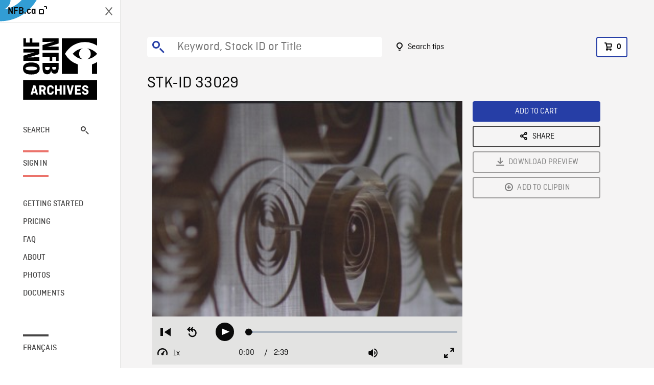

--- FILE ---
content_type: text/html; charset=utf-8
request_url: https://archives.nfb.ca/stockshot/33029/
body_size: 2929
content:


<!DOCTYPE html>
<html lang="en" class="brand-resize">
  <head>
    <!-- SEO Browser -->
    <meta charset="utf-8">
    <meta http-equiv="X-UA-Compatible" content="IE=edge">
    <meta name="viewport" content="width=device-width,initial-scale=1.0">

    <!-- SEO Robot -->
    <meta name="theme-color" content="#0085CA">
    <meta name="robots" content="index,follow">
    <meta name="googlebot" content="index,follow">

    
  





  <!-- SEO Title / Description / Alternate link -->
  <title>STK-ID 33029 - NFB Archives</title>
  <meta name="description" content="Unidentified pavilions: slow PANs of  mobile, of abstract painting, sculpture. Shot of statuette of Napoleon, of ship&#x27;s wheel in background dark beyond. Shot of another statuette, of ship&#x27;s wheel, DOLLY IN. Shots of stylized weather forecasting instruments, colorful windmill, anemometer." />
  <link rel="alternate" hreflang="fr" href="https://archives.onf.ca/plan/33029/" />

  <!-- Open Graph Share -->
  <meta property="og:title" content="STK-ID 33029">
  <meta property="og:description" content="Unidentified pavilions: slow PANs of  mobile, of abstract painting, sculpture. Shot of statuette of Napoleon, of ship&#x27;s wheel in background dark beyond. Shot of another statuette, of ship&#x27;s wheel, DOLLY IN. Shots of stylized weather forecasting instruments, colorful windmill, anemometer.">
  <meta property="og:site_name" content="NFB Archives">
  <meta property="og:locale" content="en">
  <meta property="og:type" content="website">
  
  <meta property="og:image" content="https://www3.nfb.ca/stk_hd_ana/VI60611.000/SS-1593-ECN-39/33029/33029_Thumbnails.jpg">
  

  <!-- Twitter Share -->
  <meta property="twitter:card'" content="summary_large_image">
  <meta property="twitter:title" content="STK-ID 33029">
  <meta property="twitter:description" content="Unidentified pavilions: slow PANs of  mobile, of abstract painting, sculpture. Shot of statuette of Napoleon, of ship&#x27;s wheel in background dark beyond. Shot of another statuette, of ship&#x27;s wheel, DOLLY IN. Shots of stylized weather forecasting instruments, colorful windmill, anemometer.">
  
  <meta property="twitter:image" content="https://www3.nfb.ca/stk_hd_ana/VI60611.000/SS-1593-ECN-39/33029/33029_Thumbnails.jpg">
  
  
  
  <meta name="google-site-verification" content="qDg4hGiuziyUtDG0mNfCghEatUmV7SKKQZw3bYbxy1Q" />
  




    <link href="/vue/css/chunk-vendors.a5d03586.css" rel="stylesheet"/>
	<link href="/vue/css/app.d83a5b3d.css" rel="stylesheet"/>
	<script defer="defer" src="/vue/js/chunk-vendors.08ed79bc0ad2f885.min.js"></script>
	<script defer="defer" src="/vue/js/app.d0589b7be1192aa6.min.js"></script>
	<script>window.GENERATED_BY_DJANGO = false</script>
	<link href="/vue/favicon.ico" rel="icon"/>

    <link href="https://dkyhanv6paotz.cloudfront.net/onfca-prod/archives/static/css/loader.0b12b3005727.css" rel="stylesheet">
    
<script type="application/ld+json">
  {
    "@context": "https://schema.org",
    "@type": "VideoObject",
    "name": "L\u0027Homme multiplié / Multiple Man",
    "description": "Unidentified pavilions: slow PANs of  mobile, of abstract painting, sculpture. Shot of statuette of Napoleon, of ship\u0027s wheel in background dark beyond. Shot of another statuette, of ship\u0027s wheel, DOLLY IN. Shots of stylized weather forecasting instruments, colorful windmill, anemometer.",
    
    "thumbnailUrl": "https://www3.nfb.ca/stk_hd_ana/VI60611.000/SS-1593-ECN-39/33029/33029_Thumbnails.jpg",
    
    
    "duration": "PT0H2M39S",
    
    "contentUrl": "https://archives.nfb.ca/stockshots/videos/VI60611.000/SS-1593-ECN-39/33029/33029_WorkingCopy.mov",
    "uploadDate": "1967"
  }
</script>

  </head>
  <body class="no-js forceScrollY">
    <div id="app">
      
<h1>STK-ID 33029</h1>
<video controls poster="https://www3.nfb.ca/stk_hd_ana/VI60611.000/SS-1593-ECN-39/33029/33029_Thumbnails.jpg">
  <source src="https://archives.nfb.ca/stockshots/videos/VI60611.000/SS-1593-ECN-39/33029/33029_WorkingCopy.mov">
</video>

<p>Unidentified pavilions: slow PANs of  mobile, of abstract painting, sculpture. Shot of statuette of Napoleon, of ship&#x27;s wheel in background dark beyond. Shot of another statuette, of ship&#x27;s wheel, DOLLY IN. Shots of stylized weather forecasting instruments, colorful windmill, anemometer.</p>
<h2>DETAILS</h2>
<dl>
  <dt>Excerpt from</dt>
  <dd>L&#x27;Homme multiplié / Multiple Man</dd>

  
  <dt>Location</dt>
  <dd>Montreal</dd>
  

  
  <dt>Year</dt>
  <dd>1967</dd>
  

  
  <dt>Collection</dt>
  <dd>National Film Board</dd>
  

  

  
  <dt>Available formats</dt>
  <dd>Reel 35 mm, HDCAM SR, Digital Video Disk</dd>
  

  
  <dt>Shooting format</dt>
  <dd>35mm eastman color neg</dd>
  

  
  <dt>Aspect ratio</dt>
  <dd>4/3, ANAMORPHIC_4/3</dd>
  

  
  <dt>Available resolutions</dt>
  <dd>1920 x 1080</dd>
  
</dl>

    </div>

    
<div id="archives-loader">
  <div class="logo">
    <img src="https://dkyhanv6paotz.cloudfront.net/onfca-prod/archives/static/archives-logo-v.2ed2b7370d04.svg" />
  </div>
</div>
    

<script>
window.VUE_APP_META_I18N = {
  "suffix": " - NFB Archives",
  "default": {
    "title": "NFB Archives",
    "description": "Our extensive stock footage and photos collection spans a wealth of content from Canada and around the world. Need colour footage of World War II? Climate change in the Arctic? You’ve come to the right place.\u000ACapturing over a century of history, our files and film reels are impeccably preserved, allowing for custom transfers to any resolution: SD, HD, 4K, 8K, etc."
  },
  "stockshot": {
    "title": "STK-ID {id}"
  },
  "search": {
    "title": "Search",
    "description": "Find the perfect shot with the NFB Archives advanced search tool. You can search by keywords, location, date or specific shot ID, and select multiple filters to better narrow down your results."
  },
  "cart": {
    "title": "Cart",
    "description": "Add NFB Archives stock footage to your cart to start the ordering process."
  },
  "request_list": {
    "title": "Your licence requests",
    "description": "Access the request history of your NFB Archives stock footage orders."
  },
  "request_detail": {
    "title": "Request",
    "description": "Start the ordering process by filling out the NFB Archives order request form, and then sending it to our sales agents."
  },
  "clipbin_list": {
    "title": "Clipbins",
    "description": "View all your clipbins from the NFB Archives website, and manage your different stock footage projects."
  },
  "clipbin_detail": {
    "title": "Clipbin",
    "description": "Create a clipbin to manage a project and to organize your shots on the NFB Archives stock footage platform."
  },
  "calculator": {
    "title": "Pricing calculator",
    "description": "Use the NFB Archives calculator to estimate the per\u002Dsecond price of the desired licence rights of your next stock footage order."
  },
  "404": {
    "title": "404",
    "description": "The page you are trying to reach cannot be found. Contact NFB Archives to draw this error to our attention."
  }
}
</script>

    <script src="https://dkyhanv6paotz.cloudfront.net/onfca-prod/archives/static/js/loader.1015c52469a2.js"></script>
    

    <script>
      window.VUE_APP_GTM_ID = "GTM-NMCS2FB"
      window.VUE_APP_GTM_SECOND_ID = "GTM-NLQ6TKD"
      window.VUE_APP_THUMBNAIL_PATTERN = "https://dkyhanv6paotz.cloudfront.net/live/fit-in/{width}x{height}/{path}"
      window.VUE_APP_GTM_USER_ID = ""
      window.ARCHIVES_CLIENT_ID = "013331"
      
      window.GENERATED_BY_DJANGO = true
    </script>
  </body>
</html>
